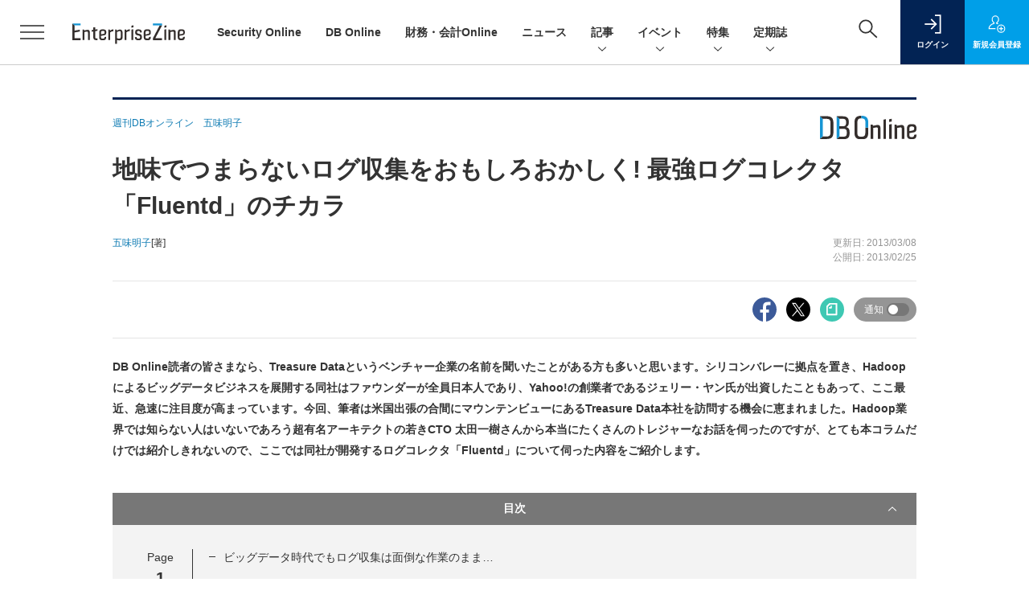

--- FILE ---
content_type: text/html; charset=utf-8
request_url: https://www.google.com/recaptcha/api2/aframe
body_size: 165
content:
<!DOCTYPE HTML><html><head><meta http-equiv="content-type" content="text/html; charset=UTF-8"></head><body><script nonce="p1Q5vfJ9POizU9nbfyOMDQ">/** Anti-fraud and anti-abuse applications only. See google.com/recaptcha */ try{var clients={'sodar':'https://pagead2.googlesyndication.com/pagead/sodar?'};window.addEventListener("message",function(a){try{if(a.source===window.parent){var b=JSON.parse(a.data);var c=clients[b['id']];if(c){var d=document.createElement('img');d.src=c+b['params']+'&rc='+(localStorage.getItem("rc::a")?sessionStorage.getItem("rc::b"):"");window.document.body.appendChild(d);sessionStorage.setItem("rc::e",parseInt(sessionStorage.getItem("rc::e")||0)+1);localStorage.setItem("rc::h",'1768510113865');}}}catch(b){}});window.parent.postMessage("_grecaptcha_ready", "*");}catch(b){}</script></body></html>

--- FILE ---
content_type: text/javascript;charset=utf-8
request_url: https://api.cxense.com/public/widget/data?json=%7B%22context%22%3A%7B%22referrer%22%3A%22%22%2C%22categories%22%3A%7B%22testgroup%22%3A%2262%22%7D%2C%22parameters%22%3A%5B%7B%22key%22%3A%22userState%22%2C%22value%22%3A%22anon%22%7D%2C%7B%22key%22%3A%22page%22%2C%22value%22%3A%221%22%7D%2C%7B%22key%22%3A%22testGroup%22%2C%22value%22%3A%2262%22%7D%2C%7B%22key%22%3A%22loadDelay%22%2C%22value%22%3A%222.8%22%7D%2C%7B%22key%22%3A%22testgroup%22%2C%22value%22%3A%2262%22%7D%5D%2C%22autoRefresh%22%3Afalse%2C%22url%22%3A%22https%3A%2F%2Fenterprisezine.jp%2Farticle%2Fdetail%2F4613%3Fmode%3Dprint%22%2C%22browserTimezone%22%3A%220%22%7D%2C%22widgetId%22%3A%22fd96b97830bedf42949ce6ee0e2fb72c747f23c3%22%2C%22user%22%3A%7B%22ids%22%3A%7B%22usi%22%3A%22mkfx98uw4htiahbg%22%7D%7D%2C%22prnd%22%3A%22mkfx98uwjkzzolg5%22%7D&media=javascript&sid=1139585087115861189&widgetId=fd96b97830bedf42949ce6ee0e2fb72c747f23c3&resizeToContentSize=true&useSecureUrls=true&usi=mkfx98uw4htiahbg&rnd=1240422443&prnd=mkfx98uwjkzzolg5&tzo=0&callback=cXJsonpCB4
body_size: 10997
content:
/**/
cXJsonpCB4({"httpStatus":200,"response":{"items":[{"recs-image":"https://enterprisezine.jp/static/images/article/22743/22743_side2.png","description":"IT部門の女性リーダーを対象にしたEnterpriseZine編集部主催のカンファレンス「Enterprise IT Women's Forum」が、1月の東京開催での好評を受けて、ついに関西進出。まだ残暑が残る9月2日、ザ・ガーデンオリエンタル・大阪にて開催された「Enterprise IT Women's Forum 2025 KANSAI 」には関西圏を中心に約40名が集結した。基調講演はりそなデジタル・アイ 代表取締役社長の島田律子氏と著者の対談を、ライトニングトークス(以下、LT)には現場で活躍する6名のリーダーが登壇。豪華な登壇者とともに参加者からのリアクションも活発で、大いに盛り上がった本カンファレンスの一部始終をレポートにてお届けする。","collection":"EnterpriseZine","sho-publish-d":"20251014","title":"関西の女性ITリーダー40名が集う──紆余曲折を糧にしてきた、りそなデジタル・アイ島田社長のキャリア道","url":"https://enterprisezine.jp/article/detail/22743","dominantimage":"https://ez-cdn.shoeisha.jp/static/images/article/22743/22743_top2.png","recs-rawtitle":"関西の女性ITリーダー40名が集う──紆余曲折を糧にしてきた、りそなデジタル・アイ島田社長のキャリア道 (1/4)|EnterpriseZine（エンタープライズジン）","dominantthumbnail":"https://content-thumbnail.cxpublic.com/content/dominantthumbnail/b1f0447c2bc69a4a5f9b5d9f042f47e4d1c138b4.jpg?6964a160","campaign":"2","testId":"194","id":"b1f0447c2bc69a4a5f9b5d9f042f47e4d1c138b4","placement":"2","click_url":"https://api.cxense.com/public/widget/click/[base64]","sho-article-type":"タイアップ"},{"recs-image":"https://enterprisezine.jp/static/images/article/23371/23371_002_list_list.jpg","description":"2025年10月に米国オーランドで開催された「IBM TechXchange 2025」と、12月に東京で開催された「TechXchange Summit JAPAN 2025」では、IBMが企業向けAI基盤をどう組み立て、どう“現場実装”に落とし込むかが語られた。本稿は、両イベントで示された新技術と国内開催メンバーへのインタビュー内容も踏まえて紹介する。","collection":"EnterpriseZine","sho-publish-d":"20251216","title":"IBMが「TechXchange」で示したハイブリッドクラウド&AI戦略──Anthropic連携と4層テクノロジー基盤","url":"https://enterprisezine.jp/article/detail/23371","dominantimage":"https://ez-cdn.shoeisha.jp/static/images/article/23371/23371_002.jpg","recs-rawtitle":"IBMが「TechXchange」で示したハイブリッドクラウド＆AI戦略──Anthropic連携と4層テクノロジー基盤 (1/3)|EnterpriseZine（エンタープライズジン）","dominantthumbnail":"https://content-thumbnail.cxpublic.com/content/dominantthumbnail/70796818b4eaff9ac52d16276632cb6f6730bd8f.jpg?6940afc5","campaign":"2","testId":"194","id":"70796818b4eaff9ac52d16276632cb6f6730bd8f","placement":"2","click_url":"https://api.cxense.com/public/widget/click/[base64]","sho-article-type":"記事"},{"recs-image":"https://enterprisezine.jp/static/images/article/23348/23348-arena.png","description":"2025年12月9日、OpenAI Japanは都内で「AIインフラ」をテーマとしたトークセッションを開催した。OpenAI本社から最高戦略責任者(Chief Strategy Officer)のジェイソン・クォン氏が来日し、AIインフラ構築で繁栄を築くために国家・産業が乗り越えるべき課題と、日本がAIインフラ構築に持つポテンシャルについて語った。また、金融機関の立場から官民のAIインフラ構築を支える三菱UFJ銀行、さらにはAIインフラに欠かせない部品の製造を手掛ける村田製作所も登壇し、それぞれの立場から見えているAIインフラ構築の制約と、その解決のアプローチについて意見を交わした。","collection":"EnterpriseZine","sho-publish-d":"20251212","title":"OpenAIの最高戦略責任者と語る、日本が「世界で最も信頼されるAIインフラ国家」になるための条件","url":"https://enterprisezine.jp/article/detail/23348","dominantimage":"https://ez-cdn.shoeisha.jp/static/images/article/23348/23348-ogp.png","recs-rawtitle":"OpenAIの最高戦略責任者と語る、日本が「世界で最も信頼されるAIインフラ国家」になるための条件 (1/4)|EnterpriseZine（エンタープライズジン）","dominantthumbnail":"https://content-thumbnail.cxpublic.com/content/dominantthumbnail/849bdf101643bab6dc8a5aece732f3acb42588e3.jpg?693b5be4","campaign":"2","testId":"194","id":"849bdf101643bab6dc8a5aece732f3acb42588e3","placement":"2","click_url":"https://api.cxense.com/public/widget/click/[base64]","sho-article-type":"記事"},{"recs-image":"https://enterprisezine.jp/static/images/article/23246/23246_400.jpg","description":"三菱UFJ信託銀行と日本マスタートラスト信託銀行を中心としたシステム開発を担う三菱UFJトラストシステムは、開発力強化を目指して「生成AI」を活用した開発支援エージェント「AIDE(エイド)」を自社開発した。AWS(Amazon Web Services)の「Generative AI Use Cases JP(GenU)」を活用し、若手エンジニア主導でわずか3ヵ月という短期間でのリリースを実現している。その背景にある危機感、そしてMVP(Minimum Viable Product)開発を通した人材育成の挑戦とは。","collection":"EnterpriseZine","sho-publish-d":"20251216","title":"三菱UFJトラストシステムは3ヵ月で「開発支援AI」を内製化 未経験の若手エンジニアが奮闘","url":"https://enterprisezine.jp/article/detail/23246","dominantimage":"https://ez-cdn.shoeisha.jp/static/images/article/23246/23246_1200.jpg","recs-rawtitle":"三菱UFJトラストシステムは3ヵ月で「開発支援AI」を内製化 未経験の若手エンジニアが奮闘 (1/3)|EnterpriseZine（エンタープライズジン）","dominantthumbnail":"https://content-thumbnail.cxpublic.com/content/dominantthumbnail/a22099088831ccd271cf4ef654f789d62bc6bfb4.jpg?694093d2","campaign":"2","testId":"194","id":"a22099088831ccd271cf4ef654f789d62bc6bfb4","placement":"2","click_url":"https://api.cxense.com/public/widget/click/[base64]","sho-article-type":"記事"},{"recs-image":"https://enterprisezine.jp/static/images/article/23204/23204_400.jpg","description":"2025年11月7日にEnterpriseZine編集部が開催したオンラインイベント「Data Tech 2025」において、デル・テクノロジーズは「進化を続ける『Dell AI データプラットフォーム』が実現する世界」と題して講演を行った。同社のアドバイザリシステムエンジニアである安井謙治氏と、執行役員統括本部長の森山輝彦氏が「Dell AI Data Platform」の全体像、そしてAI時代における“データ民主化”戦略の鍵となるコンセプトについて詳細に解説した様子をレポートする。","collection":"EnterpriseZine","sho-publish-d":"20251215","title":"AI活用の成否は「データ品質」で決まる 成果を生むためのインフラ戦略","url":"https://enterprisezine.jp/article/detail/23204","dominantimage":"https://ez-cdn.shoeisha.jp/static/images/article/23204/23204_1200.jpg","recs-rawtitle":"AI活用の成否は「データ品質」で決まる 成果を生むためのインフラ戦略 (1/3)|EnterpriseZine（エンタープライズジン）","dominantthumbnail":"https://content-thumbnail.cxpublic.com/content/dominantthumbnail/775b7933763b23ef5f80e7d9cbd53c49c2aaab1c.jpg?693f60dc","campaign":"2","testId":"194","id":"775b7933763b23ef5f80e7d9cbd53c49c2aaab1c","placement":"2","click_url":"https://api.cxense.com/public/widget/click/[base64]","sho-article-type":"タイアップ"},{"recs-image":"https://enterprisezine.jp/static/images/article/23014/23014_side.png","description":"生成AIへの注目が高まって数年が経過し、多くの企業が全社導入に踏み切った。しかし、導入したものの思うような成果が得られず、活用が進まないという声も聞こえてくる。日本企業の生成AI活用は、なぜ「導入」の段階で止まってしまいがちなのか。真の活用を実現するためには何が必要なのか。AI事業を手がけるカラクリの創業者である麹池貴彦氏は、こうしたAI活用における課題意識のもと、2025年4月に企業へのAI導入を支援する企業Advanced AI Partnersを創業し、AI活用の支援を行っている。同氏に、現場で見えてきた課題と、成功への道筋について聞いた。","collection":"EnterpriseZine","sho-publish-d":"20251215","title":"「広く浅いツール」を提供する情シスと「深い活用」を求める利用者......生成AIで実現する業務変革メソッド","url":"https://enterprisezine.jp/article/detail/23014","dominantimage":"https://ez-cdn.shoeisha.jp/static/images/article/23014/23014_top.png","recs-rawtitle":"「広く浅いツール」を提供する情シスと「深い活用」を求める利用者……生成AIで実現する業務変革メソッド (1/3)|EnterpriseZine（エンタープライズジン）","dominantthumbnail":"https://content-thumbnail.cxpublic.com/content/dominantthumbnail/8707753a6fa700f8b6b8b8811eb0ce4808fbb14b.jpg?693f4562","campaign":"2","testId":"194","id":"8707753a6fa700f8b6b8b8811eb0ce4808fbb14b","placement":"2","click_url":"https://api.cxense.com/public/widget/click/[base64]","sho-article-type":"記事"},{"recs-image":"https://enterprisezine.jp/static/images/article/23325/23325_001_list.jpg","description":"人口減少、ゼロ金利、レガシーシステム――難題が山積する日本の金融機関に対し、nCino(エヌシーノ)のCEOショーン・デズモンド氏は「現状維持こそが進歩の敵」と訴えた。11月19日の「nCino Summit Japan 2025」で発表されたのは、銀行業務を変革する5つのAIエージェント「Digital Partners」。経営幹部から顧客対応まで、役割別に設計されたエージェンティックAIが、業務効率化と収益機会の発見を実現する。2,700超の金融機関から蓄積した独自データを武器に、nCinoが描く銀行変革の未来図を紐解く。","collection":"EnterpriseZine","sho-publish-d":"20251212","title":"エージェンティックAIは銀行業務変革にどう貢献するか? nCinoが発表した5つのエージェント","url":"https://enterprisezine.jp/article/detail/23325","dominantimage":"https://ez-cdn.shoeisha.jp/static/images/article/23325/23325_001.jpg","recs-rawtitle":"エージェンティックAIは銀行業務変革にどう貢献するか？ nCinoが発表した5つのエージェント (1/3)|EnterpriseZine（エンタープライズジン）","dominantthumbnail":"https://content-thumbnail.cxpublic.com/content/dominantthumbnail/5eaaafcf1801215a1f95df0fcf1a53552e5998f7.jpg?693b6b2e","campaign":"2","testId":"194","id":"5eaaafcf1801215a1f95df0fcf1a53552e5998f7","placement":"2","click_url":"https://api.cxense.com/public/widget/click/[base64]","sho-article-type":"記事"},{"recs-image":"https://enterprisezine.jp/static/images/article/23262/23262_400.png","description":"SAPは、2025年11月4日から6日にかけて開発者向けの年次イベント「SAP TechEd 2025」を開催した。この記事では基調講演の数多くの発表の中から、4つのハイライトを紹介する。","collection":"EnterpriseZine","sho-publish-d":"20251212","title":"SAPの構造化データ専用モデル「SAP-RPT-1」登場 LLMが解けないビジネス課題を解決できるか","url":"https://enterprisezine.jp/article/detail/23262","dominantimage":"https://ez-cdn.shoeisha.jp/static/images/article/23262/23262_1200.png","recs-rawtitle":"SAPの構造化データ専用モデル「SAP-RPT-1」登場 LLMが解けないビジネス課題を解決できるか (1/4)|EnterpriseZine（エンタープライズジン）","dominantthumbnail":"https://content-thumbnail.cxpublic.com/content/dominantthumbnail/809f96d49792ef2172da22dc87a8701dec3b024a.jpg?693b51c7","campaign":"2","testId":"194","id":"809f96d49792ef2172da22dc87a8701dec3b024a","placement":"2","click_url":"https://api.cxense.com/public/widget/click/[base64]","sho-article-type":"記事"}],"template":"                  <div class=\"c-featureindex\">\n                    <ul class=\"c-featureindex_list row row-cols-1 row-cols-sm-2 row-cols-md-4 gx-4 gy-4 gy-md-5\">\n          <!--%\n          var dummy = \"\";\n\t\t  var items = data.response.items;\n\t\t  for (var i = 0; i < 8; i++) {\n  \t\t\tvar item = items[i];\n                var title = item['recs-rawtitle'].replace(\"｜ Biz/Zine（ビズジン）\",\"\").replace(\"｜翔泳社の本\",\"\").replace(\"：EnterpriseZine（エンタープライズジン）\",\"\").replace(\"|EnterpriseZine（エンタープライズジン）\",\"\").replace(\"：MarkeZine（マーケジン）\",\"\");\n                title = title.replace(/\\([0-9]+\\/[0-9]+\\)$/i,\"\");              \n                var publish_date = item['sho-publish-d'];\n                var recs_image = item['recs-image'].replace(/^http:\\/\\//i, 'https://');\n                recs_image = recs_image.replace(/^https:\\/\\/bizzine.jp/, 'https://bz-cdn.shoeisha.jp');\n                var click_url = cX.clickTracker(item.click_url);\n                var flg_tieup = \"\"\n\t\t\t　if ((item['sho-article-tieup'] == 'タイアップ') || (item['sho-article-type'] == 'タイアップ')) {\n                \tflg_tieup = '(AD)';}\n            %-->                    \n                      <li class=\"c-featureindex_listitem\">\n                        <div class=\"c-featureindex_item\">\n                          <div class=\"c-featureindex_item_img\">\n                            <p><img tmp:src=\"{{recs_image}}\"  alt=\"\" width=\"200\" height=\"150\" class=\"\"></p>\n                           </div>\n                            \n                          <div class=\"c-featureindex_item_content\">\n                            <p class=\"c-featureindex_item_heading\"><a tmp:id=\"{{click_url}}\" tmp:href=\"{{item.url}}\" tmp:target=\"_top\">{{title}}{{flg_tieup}}</a></p>\n                          </div>\n                        </div>\n                      </li>\n          <!--%\n          }\n\t      %-->            \n                            </ul>\n                            </div>","style":"@import url('https://fonts.googleapis.com/css2?family=Roboto&display=swap');\n\n.cx-flex-module[data-cx_987o] {\n    --cx-columns: 4;\n    --cx-item-gap: 4px;\n    --cx-image-height: 220px;\n    --cx-background-color: #FFF;\n    --cx-text-color: #555;\n    --cx-text-hover-color: #000;\n    --cx-font-size: 15px;\n    --cx-font-family: 'Roboto', arial, helvetica, sans-serif;\n    --cx-item-width: calc(100% / var(--cx-columns));\n    display: flex;\n    flex-wrap: wrap;\n    justify-content: space-evenly;\n    background: var(--cx-background-color);\n    padding: var(--cx-item-gap);\n}\n\n.cx-flex-module[data-cx_987o] .cx-item {\n    width: calc(var(--cx-item-width) - var(--cx-columns) * var(--cx-item-gap));\n    margin: var(--cx-item-gap) var(--cx-item-gap) calc(2 * var(--cx-item-gap)) var(--cx-item-gap);\n    flex-grow: 1;\n    display: block;\n    text-decoration: none;\n}\n\n.cx-flex-module[data-cx_987o] .cx-item.text-only {\n    background: #FAFAFA;\n    padding: 15px;\n    box-sizing: border-box;\n}\n\n.cx-flex-module[data-cx_987o] img {\n    width: 100%;\n    height: var(--cx-image-height);\n    -o-object-fit: cover;\n       object-fit: cover;\n    background: #EFEFEF;\n}\n\n.cx-flex-module[data-cx_987o] .cx-item h3 {\n    font-family: var(--cx-font-family);\n    font-size: var(--cx-font-size);\n    font-weight: bold;\n    color: var(--cx-text-color);\n    line-height: 1.3;\n    padding: 0;\n    margin: 0;\n}\n\n.cx-flex-module[data-cx_987o] .cx-item.text-only span {\n    font-family: var(--cx-font-family);\n    font-size: 90%;\n    color: var(--cx-text-color);\n    filter: opacity(0.5);\n    margin: 5px 0;\n    line-height: 1.3;\n}\n\n.cx-flex-module[data-cx_987o] .cx-item:hover {\n    opacity: 0.95;\n}\n\n.cx-flex-module[data-cx_987o] .cx-item:hover h3 {\n    color: var(--cx-text-hover-color);\n}\n\n@media screen and (max-width: 600px) {\n    .cx-flex-module[data-cx_987o] .cx-item {\n        width: calc(100% - 4 * var(--cx-item-gap));\n        height: unset;\n        margin: var(--cx-item-gap) calc(2 * var(--cx-item-gap));\n    }\n\n    .cx-flex-module[data-cx_987o] .cx-item h3 {\n        font-size: 5vw;\n    }\n\n    .cx-flex-module[data-cx_987o] img {\n        height: unset;\n    }\n}\n\n/* IE10+ */\n\n@media screen\\0 {\n    .cx-flex-module[data-cx_987o] {\n        background: #FFF;\n        padding: 4px;\n    }\n\n    .cx-flex-module[data-cx_987o] .cx-item {\n        width: calc(33% - 12px);\n        margin: 4px;\n    }\n\n    .cx-flex-module[data-cx_987o] img {\n        min-height: auto;\n    }\n\n    .cx-flex-module[data-cx_987o] .cx-item h3 {\n        font-family: Roboto, arial, helvetica, sans-serif;\n        font-size: 14px;\n        color: #555;\n        margin: 5px 0;\n    }\n\n    .cx-flex-module[data-cx_987o] .cx-item:hover h3 {\n        color: #000;\n    }\n\n    .cx-flex-module[data-cx_987o] .cx-item.text-only span {\n        font-family: Roboto, arial, helvetica, sans-serif;\n        color: #AAA;\n    }\n}\n","head":"    function separate(num){\n    \treturn String(num).replace( /(\\d)(?=(\\d\\d\\d)+(?!\\d))/g, '$1,');\n\t}\n","prnd":"mkfx98uwjkzzolg5"}})

--- FILE ---
content_type: text/javascript;charset=utf-8
request_url: https://id.cxense.com/public/user/id?json=%7B%22identities%22%3A%5B%7B%22type%22%3A%22ckp%22%2C%22id%22%3A%22mkfx98uw4htiahbg%22%7D%2C%7B%22type%22%3A%22lst%22%2C%22id%22%3A%22336d9nhjkzeln2jz5k78tga9pc%22%7D%2C%7B%22type%22%3A%22cst%22%2C%22id%22%3A%22336d9nhjkzeln2jz5k78tga9pc%22%7D%5D%7D&callback=cXJsonpCB5
body_size: 208
content:
/**/
cXJsonpCB5({"httpStatus":200,"response":{"userId":"cx:2owz10sadwbj71afs6py93r1l9:1cf05uud5spqn","newUser":false}})

--- FILE ---
content_type: text/javascript;charset=utf-8
request_url: https://p1cluster.cxense.com/p1.js
body_size: 101
content:
cX.library.onP1('336d9nhjkzeln2jz5k78tga9pc');


--- FILE ---
content_type: text/javascript;charset=utf-8
request_url: https://api.cxense.com/public/widget/data?json=%7B%22context%22%3A%7B%22referrer%22%3A%22%22%2C%22categories%22%3A%7B%22testgroup%22%3A%2262%22%7D%2C%22parameters%22%3A%5B%7B%22key%22%3A%22userState%22%2C%22value%22%3A%22anon%22%7D%2C%7B%22key%22%3A%22page%22%2C%22value%22%3A%221%22%7D%2C%7B%22key%22%3A%22testGroup%22%2C%22value%22%3A%2262%22%7D%2C%7B%22key%22%3A%22loadDelay%22%2C%22value%22%3A%222.8%22%7D%2C%7B%22key%22%3A%22testgroup%22%2C%22value%22%3A%2262%22%7D%5D%2C%22autoRefresh%22%3Afalse%2C%22url%22%3A%22https%3A%2F%2Fenterprisezine.jp%2Farticle%2Fdetail%2F4613%3Fmode%3Dprint%22%2C%22browserTimezone%22%3A%220%22%7D%2C%22widgetId%22%3A%22a7ccb65591a7bb5cbd07b63e994afbf488460f35%22%2C%22user%22%3A%7B%22ids%22%3A%7B%22usi%22%3A%22mkfx98uw4htiahbg%22%7D%7D%2C%22prnd%22%3A%22mkfx98uwjkzzolg5%22%7D&media=javascript&sid=1139585087115861189&widgetId=a7ccb65591a7bb5cbd07b63e994afbf488460f35&resizeToContentSize=true&useSecureUrls=true&usi=mkfx98uw4htiahbg&rnd=122092189&prnd=mkfx98uwjkzzolg5&tzo=0&callback=cXJsonpCB3
body_size: 4971
content:
/**/
cXJsonpCB3({"httpStatus":200,"response":{"items":[{"recs-image":"https://enterprisezine.jp/static/images/article/23434/23434-arena.png","description":"本連載では、ITプロジェクトにおける様々な勘所を、実際の判例を題材として解説しています。今回と次回では、有名な「野村ホールディングス(以下、野村HD)と日本アイ・ビー・エム(以下、IBM)」の間で発生した損害賠償事件についてお話ししたいと思います。この裁判には数多くの論点があり、その中でも興味深い2点について考えていきましょう。まずは、「多段階契約におけるベンダーのシステム完成責任」についてです。","collection":"EZ_記事/タイアップ記事","sho-publish-d":"20260115","title":"「野村HD vs 日本IBM」の裁判から考えるベンダーのシステム完成責任、分割契約の場合はどうなる?","url":"https://enterprisezine.jp/article/detail/23434","dominantimage":"https://ez-cdn.shoeisha.jp/static/images/article/23434/23434-ogp.png","recs-rawtitle":"「野村HD vs 日本IBM」の裁判から考えるベンダーのシステム完成責任、分割契約の場合はどうなる？ (1/4)|EnterpriseZine（エンタープライズジン）","dominantthumbnail":"https://content-thumbnail.cxpublic.com/content/dominantthumbnail/4625b2e603b0170f01f0e64477e86dacb3c3ebe5.jpg?69682042","campaign":"2","testId":"193","id":"4625b2e603b0170f01f0e64477e86dacb3c3ebe5","placement":"6","click_url":"https://api.cxense.com/public/widget/click/[base64]","sho-article-type":"記事"},{"recs-image":"https://enterprisezine.jp/static/images/article/23274/23274.png","description":"2025年は、重要インフラや有名企業を狙ったサイバー攻撃のニュースがかつてないほどに世間を騒がせました。人々のサイバーセキュリティに対する関心はますます高まっています。さらには攻撃者にAIが普及したことで、攻撃の大規模化・高度化、そして巧妙化も激しさを増しています。一方、防御側でもAI for Security/Security for AIの議論が加速したほか、能動的サイバー防御をはじめとした官民による制度の整備も大きく前進しました。今回はそんな1年の動きを踏まえ、セキュリティリーダー8名にインタビューを行い、2025年の振り返りと2026年の展望や関心事についてお伺いしました。","collection":"EZ_記事/タイアップ記事","sho-publish-d":"20251226","title":"【特集】セキュリティリーダー8名に聞く、2025年に得られた「教訓」 来年注目の脅威・技術動向は?","url":"https://enterprisezine.jp/article/detail/23274","dominantimage":"https://ez-cdn.shoeisha.jp/static/images/article/23274/23274-ogp001.png","recs-rawtitle":"【特集】セキュリティリーダー8名に聞く、2025年に得られた「教訓」　来年注目の脅威・技術動向は？ (1/4)|EnterpriseZine（エンタープライズジン）","dominantthumbnail":"https://content-thumbnail.cxpublic.com/content/dominantthumbnail/d628374e92791c404025215ec78d976a1ced9e03.jpg?694ddef4","campaign":"2","testId":"193","id":"d628374e92791c404025215ec78d976a1ced9e03","placement":"6","click_url":"https://api.cxense.com/public/widget/click/[base64]","sho-article-type":"記事"},{"recs-image":"https://enterprisezine.jp/static/images/article/23016/23016_side.png","description":"デジタル化の加速による顧客ニーズの多様化と競争激化が顕著となっている金融業界。競争優位性を確保するカギとなるのが、システムの中核を担うミッションクリティカルな勘定系システムだ。ソニー銀行はビジネスアジリティの向上を目指し、2025年5月6日より次世代デジタルバンキングシステムの稼働を開始。このシステムには、富士通のクラウドネイティブな次世代勘定系ソリューション「Fujitsu Core Banking xBank」が採用されている。そして、このミッションクリティカルなシステムの中核で顧客との重要なタッチポイントを支えているのが、ユミルリンクが提供するエンジニア向けメールリレーサービス・メール送信API「Cuenote SR-S」だ。","collection":"EZ_記事/タイアップ記事","sho-publish-d":"20251223","title":"ソニー銀行の新勘定系システムを安定稼働に導いた「メール配信」の真価 銀行の当たり前を守る絶対要件とは","url":"https://enterprisezine.jp/article/detail/23016","dominantimage":"https://ez-cdn.shoeisha.jp/static/images/article/23016/23016_top3.png","recs-rawtitle":"ソニー銀行の新勘定系システムを安定稼働に導いた「メール配信」の真価 銀行の当たり前を守る絶対要件とは (1/3)|EnterpriseZine（エンタープライズジン）","dominantthumbnail":"https://content-thumbnail.cxpublic.com/content/dominantthumbnail/25009ef21fc0f52e66d8b4766f118c45361c5414.jpg?6949ea90","campaign":"2","testId":"193","id":"25009ef21fc0f52e66d8b4766f118c45361c5414","placement":"6","click_url":"https://api.cxense.com/public/widget/click/[base64]","sho-article-type":"タイアップ"}],"template":"              <section class=\"c-primarysection\">\n                <div class=\"c-primarysection_header\">\n                  <h2 class=\"c-primarysection_heading\">Spotlight</h2>\n                 <!-- <p class=\"c-secondarysection_heading_small\">AD</p> --> \n                </div>\n<div class=\"c-primarysection_body\">\n                  <div class=\"c-pickupindex\">\n                    <ul class=\"c-pickupindex_list\">\n<!--%\nvar dummy = \"\";\nvar items = data.response.items.slice(0, 3);\nfor (var i = 0; i < items.length; i++) {\n    var item = items[i];\n    var title = item['recs-rawtitle'].replace(\"｜ Biz/Zine（ビズジン）\",\"\");\n    title = title.replace(\"：ProductZine（プロダクトジン）\",\"\");\n　title = title.replace(\"：EnterpriseZine（エンタープライズジン）\", \"\")\n　title = title.replace(\"|EnterpriseZine（エンタープライズジン）\", \"\")\n    title = title.replace(/\\([0-9]+\\/[0-9]+\\)$/i,\"\");        \n    var publish_date = item['sho-publish-d'];\n    var recs_image = item['recs-image'].replace(/^http:\\/\\//i, 'https://');\n    recs_image = recs_image.replace(/^https:\\/\\/bizzine.jp/, 'https://bz-cdn.shoeisha.jp');\n    var flg_tieup = \"\"\n　if ((item['sho-article-tieup'] == 'タイアップ') || (item['sho-article-type'] == 'タイアップ')) {\n           flg_tieup = '(AD)';\n        }\n%-->                    \n\n                      <li class=\"c-pickupindex_listitem\">\n                        <div class=\"c-pickupindex_item\">\n                          <div class=\"c-pickupindex_item_img\"><img tmp:src=\"{{recs_image}}\" alt=\"\" width=\"200\" height=\"150\"></div>\n                          <div class=\"c-pickupindex_item_content\">\n                            <p class=\"c-pickupindex_item_heading\"><a tmp:id=\"{{cX.clickTracker(item.click_url)}}\" tmp:href=\"{{item.url}}\" tmp:target=\"_top\">{{title}}{{flg_tieup}}</a></p>\n                          </div>\n                        </div>\n                      </li>\n<!--%\n}\n%-->                      \n\n                    </ul>\n                  </div>\n                </div>\n\n</section>","style":"#cce-empty-element {margin: 20px auto;width: 100%;text-align: center;}","prnd":"mkfx98uwjkzzolg5"}})